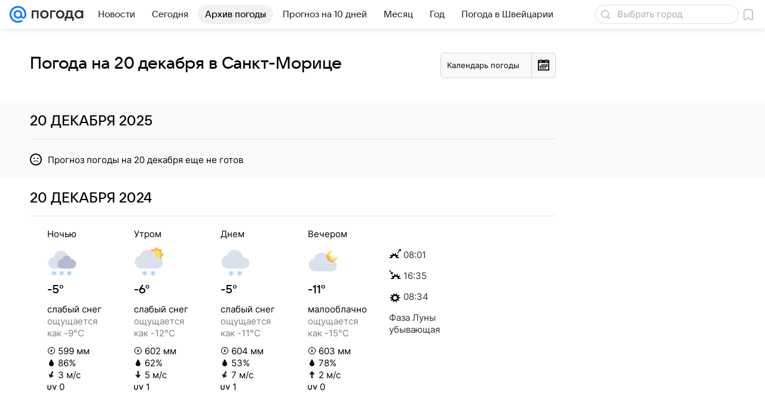

--- FILE ---
content_type: image/svg+xml
request_url: https://pogoda.mail.ru/-/42e53957/img/status/icon/2021/lt/svg/21.svg
body_size: 822
content:
<svg fill="none" height="32" width="32" xmlns="http://www.w3.org/2000/svg"><path d="M8 31.5a.5.5 0 01-1 0v-1.634l-1.415.817a.5.5 0 01-.5-.866L6.5 29l-1.415-.817a.5.5 0 01.5-.866L7 28.134V26.5a.5.5 0 011 0v1.634l1.415-.817a.5.5 0 11.5.866L8.5 29l1.415.817a.5.5 0 11-.5.866L8 29.866zM16 31.5a.5.5 0 11-1 0v-1.634l-1.415.817a.5.5 0 01-.5-.866L14.5 29l-1.415-.817a.5.5 0 11.5-.866l1.415.817V26.5a.5.5 0 011 0v1.634l1.415-.817a.5.5 0 11.5.866L16.5 29l1.415.817a.5.5 0 11-.5.866L16 29.866zM23.5 32a.5.5 0 00.5-.5v-1.634l1.415.817a.5.5 0 00.5-.866L24.5 29l1.415-.817a.5.5 0 00-.5-.866L24 28.134V26.5a.5.5 0 10-1 0v1.634l-1.415-.817a.5.5 0 10-.5.866L22.5 29l-1.415.817a.5.5 0 10.5.866L23 29.866V31.5a.5.5 0 00.5.5z" fill="#9cd0ff"/><path d="M22.419 16c.375-.926.581-1.94.581-3a8 8 0 00-15.938-1H7a6 6 0 000 12h17.5v-8z" fill="#dae1ec"/><path d="M25.9 14a5.002 5.002 0 00-9.8 0H16a5 5 0 000 10h10a5 5 0 000-10z" fill="#b4b9d1"/></svg>

--- FILE ---
content_type: image/svg+xml
request_url: https://pogoda.mail.ru/-/2c9432c9/img/status/icon/2021/lt/svg/22.svg
body_size: 506
content:
<svg fill="none" height="32" width="32" xmlns="http://www.w3.org/2000/svg"><path d="M12 31.5a.5.5 0 01-1 0v-1.634l-1.415.817a.5.5 0 01-.5-.866L10.5 29l-1.415-.817a.5.5 0 01.5-.866l1.415.817V26.5a.5.5 0 111 0v1.634l1.415-.817a.5.5 0 11.5.866L12.5 29l1.415.817a.5.5 0 01-.5.866L12 29.866zM21 31.5a.5.5 0 01-1 0v-1.634l-1.415.817a.5.5 0 01-.5-.866L19.5 29l-1.415-.817a.5.5 0 01.5-.866l1.415.817V26.5a.5.5 0 111 0v1.634l1.415-.817a.5.5 0 11.5.866L21.5 29l1.415.817a.5.5 0 01-.5.866L21 29.866z" fill="#9cd0ff"/><path d="M23.945 12a9.001 9.001 0 00-17.492-1.829A7 7 0 008 24h17a6 6 0 000-12z" fill="#dae1ec"/></svg>